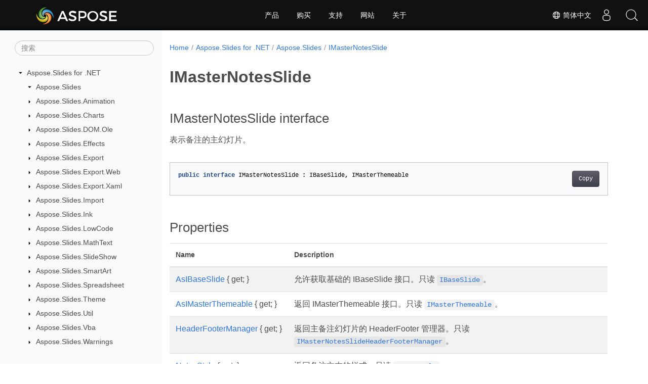

--- FILE ---
content_type: text/html
request_url: https://reference.aspose.com/slides/net/zh/aspose.slides/imasternotesslide/
body_size: 5258
content:
<!doctype html><html lang=zh class=no-js><head><meta charset=utf-8><meta name=viewport content="width=device-width,initial-scale=1,shrink-to-fit=no"><link rel=canonical href=https://reference.aspose.com/slides/net/zh/aspose.slides/imasternotesslide/><link rel=alternate hreflang=en href=https://reference.aspose.com/slides/net/aspose.slides/imasternotesslide/><link rel=alternate hreflang=ru href=https://reference.aspose.com/slides/net/ru/aspose.slides/imasternotesslide/><link rel=alternate hreflang=zh href=https://reference.aspose.com/slides/net/zh/aspose.slides/imasternotesslide/><link rel=alternate hreflang=fr href=https://reference.aspose.com/slides/net/fr/aspose.slides/imasternotesslide/><link rel=alternate hreflang=de href=https://reference.aspose.com/slides/net/de/aspose.slides/imasternotesslide/><link rel=alternate hreflang=es href=https://reference.aspose.com/slides/net/es/aspose.slides/imasternotesslide/><link rel=alternate hreflang=x-default href=https://reference.aspose.com/slides/net/aspose.slides/imasternotesslide/><meta name=generator content="Hugo 0.97.3"><meta name=robots content="index, follow"><link rel=apple-touch-icon sizes=180x180 href=https://cms.admin.containerize.com/templates/asposecloud/images/apple-touch-icon.png><link rel=icon type=image/png sizes=32x32 href=https://cms.admin.containerize.com/templates/asposecloud/images/favicon-32x32.png><link rel=icon type=image/png sizes=16x16 href=https://cms.admin.containerize.com/templates/asposecloud/images/favicon-16x16.png><link rel=mask-icon href=https://cms.admin.containerize.com/templates/asposecloud/images/safari-pinned-tab.svg color=#5bbad5><link rel="shortcut icon" href=https://cms.admin.containerize.com/templates/asposecloud/images/favicon.ico><meta name=msapplication-TileColor content="#2b5797"><meta name=msapplication-config content="https://cms.admin.containerize.com/templates/asposecloud/images/browserconfig.xml"><meta name=theme-color content="#ffffff"><meta name=author content="Aspose"><title>IMasterNotesSlide |
Aspose.Sildes for .NET API Reference</title><meta name=description content="表示备注的主幻灯片。"><script type=application/ld+json>{"@context":"http://schema.org","@type":"BreadcrumbList","itemListElement":[{"@type":"ListItem","position":1,"item":{"@id":"https:\/\/reference.aspose.com\/","name":"API参考"}},{"@type":"ListItem","position":2,"item":{"@id":"https:\/\/reference.aspose.com\/slides\/","name":"Slides"}},{"@type":"ListItem","position":3,"item":{"@id":"https:\/\/reference.aspose.com\/slides\/net\/","name":".NET"}},{"@type":"ListItem","position":4,"item":{"@id":"https:\/\/reference.aspose.com\/slides\/net\/zh\/aspose.slides\/","name":"Aspose.slides"}},{"@type":"ListItem","position":5,"item":{"@id":"https:\/\/reference.aspose.com\/slides\/net\/zh\/aspose.slides\/imasternotesslide\/","name":"Imasternotesslide"}}]}</script><script type=application/ld+json>{"@context":"http://schema.org/","@type":"SoftwareApplication","name":"Aspose.Slides for Zh","applicationCategory":"DeveloperApplication","image":["https://www.aspose.cloud/templates/aspose/img/products/slides/aspose_slides-for-zh.svg"],"description":"表示备注的主幻灯片。","downloadUrl":"https://releases.aspose.com/slides/zh/","releaseNotes":"https://docs.aspose.com/slides/zh/release-notes/","operatingSystem":["Windows","Linux","macOS"]}</script><script type=application/ld+json>{"@context":"https://schema.org/","@type":"Article","mainEntityOfPage":{"@type":"WebPage","@id":"https:\/\/reference.aspose.com\/slides\/net\/zh\/aspose.slides\/imasternotesslide\/"},"headline":"IMasterNotesSlide","description":"表示备注的主幻灯片。","image":{"@type":"ImageObject","url":"https://www.aspose.cloud/templates/aspose/img/products/slides/aspose_slides-for-zh.svg","width":"","height":""},"author":{"@type":"Organization","name":"Aspose Pty Ltd"},"publisher":{"@type":"Organization","name":"Aspose Pty Ltd","logo":{"@type":"ImageObject","url":"https://about.aspose.com/templates/aspose/img/svg/aspose-logo.svg","width":"","height":""}},"datePublished":"2026-01-12","wordCount":"52","articleBody":"[IMasterNotesSlide interface 表示备注的主幻灯片。 public interface IMasterNotesSlide : IBaseSlide, IMasterThemeable Properties Name Description AsIBaseSlide { get; } 允许获取基础的 IBaseSlide 接口。只读 IBaseSlide。 AsIMasterThemeable { get; } 返回 IMasterThemeable 接口。只读 IMasterThemeable。 HeaderFooterManager { get; } 返回主备注幻灯片的 HeaderFooter 管理器。只读 IMasterNotesSlideHeaderFooterManager。 NotesStyle { get; } 返回备注文本的样式。只读 ITextStyle。 See Also interface IBaseSlide interface IMasterThemeable namespace Aspose.Slides assembly Aspose.Slides]"}</script><script type=application/ld+json>{"@context":"https://schema.org","@type":"Organization","name":"Aspose Pty. Ltd.","url":"https://www.aspose.com","logo":"https://about.aspose.com/templates/aspose/img/svg/aspose-logo.svg","alternateName":"Aspose","sameAs":["https://www.facebook.com/Aspose/","https://twitter.com/Aspose","https://www.youtube.com/user/AsposeVideo","https://www.linkedin.com/company/aspose","https://stackoverflow.com/questions/tagged/aspose","https://aspose.quora.com/","https://aspose.github.io/"],"contactPoint":[{"@type":"ContactPoint","telephone":"+1 903 306 1676","contactType":"sales","areaServed":"US","availableLanguage":"en"},{"@type":"ContactPoint","telephone":"+44 141 628 8900","contactType":"sales","areaServed":"GB","availableLanguage":"en"},{"@type":"ContactPoint","telephone":"+61 2 8006 6987","contactType":"sales","areaServed":"AU","availableLanguage":"en"}]}</script><script type=application/ld+json>{"@context":"https://schema.org","@type":"WebSite","url":"https://www.aspose.com","sameAs":["https://search.aspose.com","https://docs.aspose.com","https://blog.aspose.com","https://forum.aspose.com","https://products.aspose.com","https://about.aspose.com","https://purchase.aspose.com","https://reference.aspose.com"],"potentialAction":{"@type":"SearchAction","target":"https://search.aspose.com/search/?q={search_term_string}","query-input":"required name=search_term_string"}}</script><meta itemprop=name content="IMasterNotesSlide"><meta itemprop=description content="表示备注的主幻灯片。"><script>(function(t,s,o,e,a){t[e]=t[e]||[],t[e].push({'gtm.start':(new Date).getTime(),event:"gtm.js"});var i=s.getElementsByTagName(o)[0],n=s.createElement(o),r=e!="dataLayer"?"&l="+e:'';n.async=!0,n.src="https://www.googletagmanager.com/gtm.js?id="+a+r,i.parentNode.insertBefore(n,i)})(window,document,"script","dataLayer","GTM-NJMHSH")</script><meta property="og:title" content="IMasterNotesSlide"><meta property="og:description" content="表示备注的主幻灯片。"><meta property="og:type" content="website"><meta property="og:url" content="https://reference.aspose.com/slides/net/zh/aspose.slides/imasternotesslide/"><link rel=preload href=/slides/net/scss/main.min.20400877947e2956c31df4f46ebaf81d593c09123b51be8e47950d6b69f9308c.css as=style><link href=/slides/net/scss/main.min.20400877947e2956c31df4f46ebaf81d593c09123b51be8e47950d6b69f9308c.css rel=stylesheet integrity><link href=/slides/net/scss/_code-block.min.850cff2ee102b37a8b0912358fa59fa02fa35dbf562c460ce05c402a5b6709c0.css rel=stylesheet integrity><link href=/slides/net/css/locale.min.css rel=stylesheet></head><body class=td-section><noscript><iframe src="https://www.googletagmanager.com/ns.html?id=GTM-NJMHSH" height=0 width=0 style=display:none;visibility:hidden></iframe></noscript><div class="container-fluid td-outer"><div class=td-main><div class="row flex-xl-nowrap min-height-main-content"><div id=left-side-bar-menu class="split td-sidebar d-print-none col-12 col-md-3 col-xl-3"><div id=td-sidebar-menu class="add-scroll td-sidebar__inner"><form class="td-sidebar__search d-flex align-items-center"><input type=text id=internalSearch class="form-control td-search-input" placeholder=搜索 aria-label=搜索 autocomplete=off data-index=reference.aspose.com>
<button class="btn btn-link td-sidebar__toggle d-md-none p-0 ml-3 fa fa-bars" type=button data-toggle=collapse data-target=#td-section-nav aria-controls=td-docs-nav aria-expanded=false aria-label="Toggle section navigation"></button></form><nav class="td-sidebar-nav pt-2 pl-4 collapse" id=td-section-nav><div class="nav-item dropdown d-block d-lg-none"><a class="nav-link dropdown-toggle" href=# id=navbarDropdown role=button data-toggle=dropdown aria-haspopup=true aria-expanded=false>简体中文</a><div class=dropdown-menu aria-labelledby=navbarDropdownMenuLink><a class=dropdown-item href=/slides/net/aspose.slides/imasternotesslide/>English</a><a class=dropdown-item href=/slides/net/ru/aspose.slides/imasternotesslide/>Русский</a><a class=dropdown-item href=/slides/net/fr/aspose.slides/imasternotesslide/>Français</a><a class=dropdown-item href=/slides/net/de/aspose.slides/imasternotesslide/>Deutsch</a><a class=dropdown-item href=/slides/net/es/aspose.slides/imasternotesslide/>Español</a></div></div><ul class=td-sidebar-nav__section><li class=td-sidebar-nav__section-title><img src=/slides/net/icons/caret-down.svg alt=caret-down class="icon open-icon" width=10px height=10px><a href=/slides/net/zh/ class="align-left pl-0 pr-2td-sidebar-link td-sidebar-link__section">Aspose.Slides for .NET</a></li><ul><li id=id_slidesnetzh><ul class=td-sidebar-nav__section><li class=td-sidebar-nav__section-title><img src=/slides/net/icons/caret-down.svg alt=caret-down class="icon open-icon" width=10px height=10px><a href=/slides/net/zh/aspose.slides/ class="align-left pl-0 pr-2td-sidebar-link td-sidebar-link__section">Aspose.Slides</a></li><ul><li id=id_slidesnetzhasposeslides></li></ul></ul><ul class=td-sidebar-nav__section><li class=td-sidebar-nav__section-title><img src=/slides/net/icons/caret-down.svg alt=caret-closed class="icon closed-icon" width=10px height=10px><a href=/slides/net/zh/aspose.slides.animation/ class="align-left pl-0 pr-2collapsedtd-sidebar-link td-sidebar-link__section">Aspose.Slides.Animation</a></li></ul><ul class=td-sidebar-nav__section><li class=td-sidebar-nav__section-title><img src=/slides/net/icons/caret-down.svg alt=caret-closed class="icon closed-icon" width=10px height=10px><a href=/slides/net/zh/aspose.slides.charts/ class="align-left pl-0 pr-2collapsedtd-sidebar-link td-sidebar-link__section">Aspose.Slides.Charts</a></li></ul><ul class=td-sidebar-nav__section><li class=td-sidebar-nav__section-title><img src=/slides/net/icons/caret-down.svg alt=caret-closed class="icon closed-icon" width=10px height=10px><a href=/slides/net/zh/aspose.slides.dom.ole/ class="align-left pl-0 pr-2collapsedtd-sidebar-link td-sidebar-link__section">Aspose.Slides.DOM.Ole</a></li></ul><ul class=td-sidebar-nav__section><li class=td-sidebar-nav__section-title><img src=/slides/net/icons/caret-down.svg alt=caret-closed class="icon closed-icon" width=10px height=10px><a href=/slides/net/zh/aspose.slides.effects/ class="align-left pl-0 pr-2collapsedtd-sidebar-link td-sidebar-link__section">Aspose.Slides.Effects</a></li></ul><ul class=td-sidebar-nav__section><li class=td-sidebar-nav__section-title><img src=/slides/net/icons/caret-down.svg alt=caret-closed class="icon closed-icon" width=10px height=10px><a href=/slides/net/zh/aspose.slides.export/ class="align-left pl-0 pr-2collapsedtd-sidebar-link td-sidebar-link__section">Aspose.Slides.Export</a></li></ul><ul class=td-sidebar-nav__section><li class=td-sidebar-nav__section-title><img src=/slides/net/icons/caret-down.svg alt=caret-closed class="icon closed-icon" width=10px height=10px><a href=/slides/net/zh/aspose.slides.export.web/ class="align-left pl-0 pr-2collapsedtd-sidebar-link td-sidebar-link__section">Aspose.Slides.Export.Web</a></li></ul><ul class=td-sidebar-nav__section><li class=td-sidebar-nav__section-title><img src=/slides/net/icons/caret-down.svg alt=caret-closed class="icon closed-icon" width=10px height=10px><a href=/slides/net/zh/aspose.slides.export.xaml/ class="align-left pl-0 pr-2collapsedtd-sidebar-link td-sidebar-link__section">Aspose.Slides.Export.Xaml</a></li></ul><ul class=td-sidebar-nav__section><li class=td-sidebar-nav__section-title><img src=/slides/net/icons/caret-down.svg alt=caret-closed class="icon closed-icon" width=10px height=10px><a href=/slides/net/zh/aspose.slides.import/ class="align-left pl-0 pr-2collapsedtd-sidebar-link td-sidebar-link__section">Aspose.Slides.Import</a></li></ul><ul class=td-sidebar-nav__section><li class=td-sidebar-nav__section-title><img src=/slides/net/icons/caret-down.svg alt=caret-closed class="icon closed-icon" width=10px height=10px><a href=/slides/net/zh/aspose.slides.ink/ class="align-left pl-0 pr-2collapsedtd-sidebar-link td-sidebar-link__section">Aspose.Slides.Ink</a></li></ul><ul class=td-sidebar-nav__section><li class=td-sidebar-nav__section-title><img src=/slides/net/icons/caret-down.svg alt=caret-closed class="icon closed-icon" width=10px height=10px><a href=/slides/net/zh/aspose.slides.lowcode/ class="align-left pl-0 pr-2collapsedtd-sidebar-link td-sidebar-link__section">Aspose.Slides.LowCode</a></li></ul><ul class=td-sidebar-nav__section><li class=td-sidebar-nav__section-title><img src=/slides/net/icons/caret-down.svg alt=caret-closed class="icon closed-icon" width=10px height=10px><a href=/slides/net/zh/aspose.slides.mathtext/ class="align-left pl-0 pr-2collapsedtd-sidebar-link td-sidebar-link__section">Aspose.Slides.MathText</a></li></ul><ul class=td-sidebar-nav__section><li class=td-sidebar-nav__section-title><img src=/slides/net/icons/caret-down.svg alt=caret-closed class="icon closed-icon" width=10px height=10px><a href=/slides/net/zh/aspose.slides.slideshow/ class="align-left pl-0 pr-2collapsedtd-sidebar-link td-sidebar-link__section">Aspose.Slides.SlideShow</a></li></ul><ul class=td-sidebar-nav__section><li class=td-sidebar-nav__section-title><img src=/slides/net/icons/caret-down.svg alt=caret-closed class="icon closed-icon" width=10px height=10px><a href=/slides/net/zh/aspose.slides.smartart/ class="align-left pl-0 pr-2collapsedtd-sidebar-link td-sidebar-link__section">Aspose.Slides.SmartArt</a></li></ul><ul class=td-sidebar-nav__section><li class=td-sidebar-nav__section-title><img src=/slides/net/icons/caret-down.svg alt=caret-closed class="icon closed-icon" width=10px height=10px><a href=/slides/net/zh/aspose.slides.spreadsheet/ class="align-left pl-0 pr-2collapsedtd-sidebar-link td-sidebar-link__section">Aspose.Slides.Spreadsheet</a></li></ul><ul class=td-sidebar-nav__section><li class=td-sidebar-nav__section-title><img src=/slides/net/icons/caret-down.svg alt=caret-closed class="icon closed-icon" width=10px height=10px><a href=/slides/net/zh/aspose.slides.theme/ class="align-left pl-0 pr-2collapsedtd-sidebar-link td-sidebar-link__section">Aspose.Slides.Theme</a></li></ul><ul class=td-sidebar-nav__section><li class=td-sidebar-nav__section-title><img src=/slides/net/icons/caret-down.svg alt=caret-closed class="icon closed-icon" width=10px height=10px><a href=/slides/net/zh/aspose.slides.util/ class="align-left pl-0 pr-2collapsedtd-sidebar-link td-sidebar-link__section">Aspose.Slides.Util</a></li></ul><ul class=td-sidebar-nav__section><li class=td-sidebar-nav__section-title><img src=/slides/net/icons/caret-down.svg alt=caret-closed class="icon closed-icon" width=10px height=10px><a href=/slides/net/zh/aspose.slides.vba/ class="align-left pl-0 pr-2collapsedtd-sidebar-link td-sidebar-link__section">Aspose.Slides.Vba</a></li></ul><ul class=td-sidebar-nav__section><li class=td-sidebar-nav__section-title><img src=/slides/net/icons/caret-down.svg alt=caret-closed class="icon closed-icon" width=10px height=10px><a href=/slides/net/zh/aspose.slides.warnings/ class="align-left pl-0 pr-2collapsedtd-sidebar-link td-sidebar-link__section">Aspose.Slides.Warnings</a></li></ul></li></ul></ul></nav><div id=sidebar-resizer class="ui-resizable-handle ui-resizable-e"></div></div></div><div id=right-side class="split col-12 col-md-9 col-xl-9"><div class=row><main id=main-content class="col-12 col-md-12 col-xl-12" role=main><nav aria-label=breadcrumb class="d-none d-md-block d-print-none"><ol class="breadcrumb spb-1"><li class=breadcrumb-item><a href=/>Home</a></li><li class=breadcrumb-item><a href=/slides/net/zh/>Aspose.Slides for .NET</a></li><li class=breadcrumb-item><a href=/slides/net/zh/aspose.slides/>Aspose.Slides</a></li><li class="breadcrumb-item active" aria-current=page><a href=/slides/net/zh/aspose.slides/imasternotesslide/>IMasterNotesSlide</a></li></ol></nav><div class=td-content><h1>IMasterNotesSlide</h1><h2 id=imasternotesslide-interface>IMasterNotesSlide interface</h2><p>表示备注的主幻灯片。</p><div class=highlight><pre tabindex=0 class=chroma><code class=language-csharp data-lang=csharp><span class=line><span class=cl><span class=k>public</span> <span class=k>interface</span> <span class=nc>IMasterNotesSlide</span> <span class=p>:</span> <span class=n>IBaseSlide</span><span class=p>,</span> <span class=n>IMasterThemeable</span>
</span></span></code></pre></div><h2 id=properties>Properties</h2><table><thead><tr><th>Name</th><th>Description</th></tr></thead><tbody><tr><td><a href=../../aspose.slides/imasternotesslide/asibaseslide>AsIBaseSlide</a> { get; }</td><td>允许获取基础的 IBaseSlide 接口。只读 <a href=../ibaseslide><code>IBaseSlide</code></a>。</td></tr><tr><td><a href=../../aspose.slides/imasternotesslide/asimasterthemeable>AsIMasterThemeable</a> { get; }</td><td>返回 IMasterThemeable 接口。只读 <a href=../../aspose.slides.theme/imasterthemeable><code>IMasterThemeable</code></a>。</td></tr><tr><td><a href=../../aspose.slides/imasternotesslide/headerfootermanager>HeaderFooterManager</a> { get; }</td><td>返回主备注幻灯片的 HeaderFooter 管理器。只读 <a href=../imasternotesslideheaderfootermanager><code>IMasterNotesSlideHeaderFooterManager</code></a>。</td></tr><tr><td><a href=../../aspose.slides/imasternotesslide/notesstyle>NotesStyle</a> { get; }</td><td>返回备注文本的样式。只读 <a href=../itextstyle><code>ITextStyle</code></a>。</td></tr></tbody></table><h3 id=see-also>See Also</h3><ul><li>interface <a href=../ibaseslide>IBaseSlide</a></li><li>interface <a href=../../aspose.slides.theme/imasterthemeable>IMasterThemeable</a></li><li>namespace <a href=../../aspose.slides>Aspose.Slides</a></li><li>assembly <a href=../../>Aspose.Slides</a></li></ul></div><div class=row><div class="position-relative mx-auto col-lg-12"><div class="p-3 mt-5"><div class="d-flex justify-content-between"><a class=prev-next-links href=/slides/net/zh/aspose.slides/imasterlayoutslidecollection/><svg class="narrow prev-next-icons right-narrow" xmlns="http://www.w3.org/2000/svg" viewBox="0 0 320 512"><path d="M34.52 239.03 228.87 44.69c9.37-9.37 24.57-9.37 33.94.0l22.67 22.67c9.36 9.36 9.37 24.52.04 33.9L131.49 256l154.02 154.75c9.34 9.38 9.32 24.54-.04 33.9l-22.67 22.67c-9.37 9.37-24.57 9.37-33.94.0L34.52 272.97c-9.37-9.37-9.37-24.57.0-33.94z"/></svg>IMasterLayoutSlideCollection</a>
<a class=prev-next-links href=/slides/net/zh/aspose.slides/imasternotesslideheaderfootermanager/>IMasterNotesSlideHeaderFooterManager<svg class="narrow prev-next-icons left-narrow" xmlns="http://www.w3.org/2000/svg" viewBox="0 0 320 512"><path d="M285.476 272.971 91.132 467.314c-9.373 9.373-24.569 9.373-33.941.0l-22.667-22.667c-9.357-9.357-9.375-24.522-.04-33.901L188.505 256 34.484 101.255c-9.335-9.379-9.317-24.544.04-33.901l22.667-22.667c9.373-9.373 24.569-9.373 33.941.0L285.475 239.03c9.373 9.372 9.373 24.568.001 33.941z"/></svg></a></div></div></div></div></main></div></div></div></div></div><script src=https://code.jquery.com/jquery-3.3.1.min.js integrity="sha256-FgpCb/KJQlLNfOu91ta32o/NMZxltwRo8QtmkMRdAu8=" crossorigin=anonymous></script><script src=/slides/net/js/main.f1002982018024fc6022c93630536beeca31bd7f9c76fe45f6a648daffa9d409.js integrity="sha256-8QApggGAJPxgIsk2MFNr7soxvX+cdv5F9qZI2v+p1Ak=" crossorigin=anonymous></script>
<script>(function(e,s,o,a,t,n,i){e.ContainerizeMenuObject=t,e[t]=e[t]||function(){(e[t].q=e[t].q||[]).push(arguments)},e[t].l=1*new Date,n=s.createElement(o),i=s.getElementsByTagName(o)[0],n.async=1,n.src=a,i.parentNode.append(n)})(window,document,"script","https://menu-new.containerize.com/scripts/engine.min.js?v=1.0.1","aspose-zh")</script><div class=lang-selector id=locale style=display:none!important><a href=#><em class="flag-cn flag-24"></em>&nbsp;简体中文</a></div><div class="modal fade lanpopup" id=langModal tabindex=-1 aria-labelledby=langModalLabel data-nosnippet aria-modal=true role=dialog style=display:none><div class="modal-dialog modal-dialog-centered modal-lg"><div class=modal-content style=background-color:#343a40><a class=lang-close id=lang-close><img src=/slides/net/icons/close.svg width=14 height=14 alt=Close></em></a><div class=modal-body><div class=rowbox><div class="col langbox"><a href=/slides/net/aspose.slides/imasternotesslide/ data-title=En class=langmenu><span><em class="flag-us flag-24"></em>&nbsp;English</span></a></div><div class="col langbox"><a href=/slides/net/ru/aspose.slides/imasternotesslide/ data-title=Ru class=langmenu><span><em class="flag-ru flag-24"></em>&nbsp;Русский</span></a></div><div class="col langbox"><a href=/slides/net/fr/aspose.slides/imasternotesslide/ data-title=Fr class=langmenu><span><em class="flag-fr flag-24"></em>&nbsp;Français</span></a></div><div class="col langbox"><a href=/slides/net/de/aspose.slides/imasternotesslide/ data-title=De class=langmenu><span><em class="flag-de flag-24"></em>&nbsp;Deutsch</span></a></div><div class="col langbox"><a href=/slides/net/es/aspose.slides/imasternotesslide/ data-title=Es class=langmenu><span><em class="flag-es flag-24"></em>&nbsp;Español</span></a></div></div></div></div></div></div></div><script>const langshowpop=document.getElementById("locale"),langhidepop=document.getElementById("lang-close");langshowpop.addEventListener("click",addClass,!1),langhidepop.addEventListener("click",removeClass,!1);function addClass(){var e=document.querySelector(".lanpopup");e.classList.toggle("show")}function removeClass(){var e=document.querySelector(".lanpopup");e.classList.remove("show")}</script><script defer>const observer=new MutationObserver((n,t)=>{const e=document.getElementById("DynabicMenuUserControls");if(e){const n=document.getElementById("locale");e.prepend(n),n.setAttribute("id","localswitch"),n.setAttribute("style","visibility:visible"),t.disconnect();return}});observer.observe(document,{childList:!0,subtree:!0})</script><div id=DynabicMenuFooter></div></body></html>